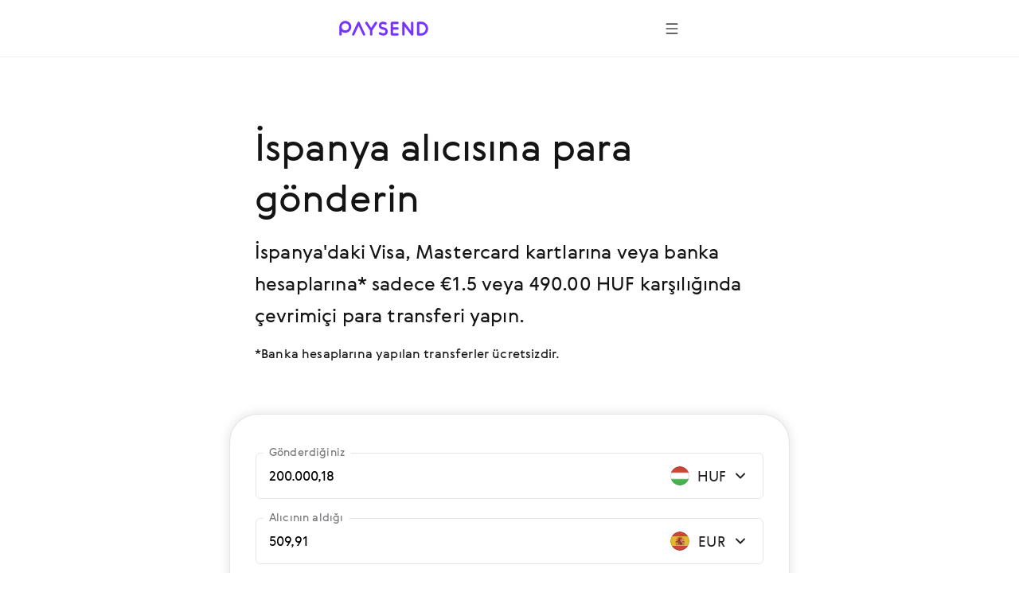

--- FILE ---
content_type: image/svg+xml
request_url: https://cloud.paysend.com/images/web/i/ft-logo-2024.svg
body_size: 3642
content:
<?xml version="1.0" encoding="utf-8"?>
<!-- Generator: Adobe Illustrator 25.0.1, SVG Export Plug-In . SVG Version: 6.00 Build 0)  -->
<svg version="1.1" id="Слой_1" xmlns="http://www.w3.org/2000/svg" xmlns:xlink="http://www.w3.org/1999/xlink" x="0px" y="0px"
	 viewBox="0 0 274 72" style="enable-background:new 0 0 274 72;" xml:space="preserve">
<style type="text/css">
	.st0{clip-path:url(#SVGID_2_);}
	.st1{fill:#FFFFFF;}
	.st2{fill:#FCD0B1;}
	.st3{fill:#333333;}
	.st4{fill:#0A2A42;}
	.st5{fill:#333333;stroke:#333333;stroke-width:0.25;stroke-miterlimit:10;}
	.st6{font-family:'TrebuchetMS-Bold';}
	.st7{font-size:16px;}
</style>
<g>
	<defs>
		<rect id="SVGID_1_" x="0.8" width="272.4" height="72"/>
	</defs>
	<clipPath id="SVGID_2_">
		<use xlink:href="#SVGID_1_"  style="overflow:visible;"/>
	</clipPath>
	<g class="st0">
		<path class="st1" d="M270.1,3H3.8v66h266.3V3z"/>
		<path class="st2" d="M270.2,3v66H3.8V3H270.2z M273.2,0h-3H3.8h-3v3v66v3h3h266.4h3v-3V3V0z"/>
		<path class="st3" d="M101.9,14.1h-1v43.7h1V14.1z"/>
		<path class="st2" d="M36.6,14.1H14.9v21.8h21.8V14.1z"/>
		<path class="st3" d="M20.5,17.6v4.1h1.2c1.3,0,1.4-0.2,1.5-1.2h0.4v3h-0.4c-0.1-1-0.2-1.2-1.5-1.2h-1.2v3.5c0,0.7,0.2,0.9,1.5,0.9
			V27h-4.7v-0.4c1,0,1.3,0,1.3-0.8v-7.4c0-0.8-0.3-0.8-1.3-0.8v-0.4h6.2c0.8,0,1.1,0,1.4-0.1v3.1h-0.4c-0.2-2.1-0.6-2.5-2.5-2.5
			L20.5,17.6L20.5,17.6z"/>
		<path class="st3" d="M33.4,17.1c0.8,0,1.1,0,1.4-0.1v3.1h-0.4c-0.2-2.1-0.6-2.5-2.5-2.5h-0.5v8.1c0,0.8,0.3,0.9,1.5,0.9V27h-4.9
			v-0.4c1.2,0,1.5-0.1,1.5-0.9v-8.1H29c-1.9,0-2.3,0.4-2.5,2.5H26V17c0.3,0,0.6,0.1,1.4,0.1H33.4z"/>
		<path class="st3" d="M42.6,22.5c0,0.4,0.1,0.6,1,0.6v0.3h-2.9v-0.3c0.6,0,0.8-0.1,0.8-0.6v-4.6c0-0.5-0.2-0.6-0.8-0.6v-0.3h4
			c0.5,0,0.7,0,0.9-0.1l0,1.8h-0.2c-0.1-1.3-0.4-1.4-1.6-1.4h-1V20h0.9c0.8,0,0.9-0.1,0.9-0.8h0.2v1.9h-0.2
			c-0.1-0.6-0.1-0.8-0.9-0.8h-0.9L42.6,22.5L42.6,22.5z"/>
		<path class="st3" d="M46.1,23.4v-0.3c0.6,0,0.8-0.1,0.8-0.6v-4.6c0-0.5-0.2-0.6-0.8-0.6v-0.3h2.7v0.3c-0.6,0-0.8,0.1-0.8,0.6v4.6
			c0,0.5,0.2,0.6,0.8,0.6v0.3H46.1z"/>
		<path class="st3" d="M54.9,23.5l-4.3-5.3v4.4c0,0.5,0.3,0.6,0.9,0.6v0.3h-2.3v-0.3c0.6,0,0.9-0.1,0.9-0.6v-4.8
			c-0.3-0.3-0.5-0.3-0.9-0.3v-0.3h2l3.3,4.2V18c0-0.5-0.3-0.6-0.9-0.6v-0.3h2.3v0.3c-0.6,0-0.9,0.1-0.9,0.6v5.5H54.9z"/>
		<path class="st3" d="M58,23.4h-2.3v-0.3c0.6,0,0.9-0.1,1-0.6l2.1-5.5h0.6l2.2,5.5c0.2,0.5,0.3,0.6,0.7,0.6v0.3h-2.6v-0.3
			c0.8,0,0.9-0.1,0.7-0.6l-0.7-1.7h-2l-0.6,1.6C57,23,57.3,23.1,58,23.1V23.4z M57.9,20.5h1.7l-0.9-2.2L57.9,20.5z"/>
		<path class="st3" d="M68.2,23.5l-4.3-5.3v4.4c0,0.5,0.4,0.6,0.9,0.6v0.3h-2.2v-0.3c0.5,0,0.9-0.1,0.9-0.6v-4.8
			c-0.3-0.3-0.5-0.3-1-0.3v-0.3h2.1l3.3,4.2V18c0-0.5-0.3-0.6-0.9-0.6v-0.3h2.3v0.3c-0.6,0-0.9,0.1-0.9,0.6v5.5H68.2z"/>
		<path class="st3" d="M74.6,17.1h0.2l0.1,1.9l-0.2,0c-0.2-1.1-0.7-1.6-1.8-1.6c-1.2,0-2,1-2,2.5c0,2,1.2,3.1,2.5,3.1
			c0.6,0,1.1-0.1,1.6-0.7l0.2,0.2c-0.4,0.6-1.2,1-2.2,1c-1.6,0-3.2-1.2-3.2-3.2c0-1.9,1.5-3.3,3.2-3.3c0.8,0,1.3,0.4,1.5,0.4
			C74.4,17.4,74.5,17.3,74.6,17.1z"/>
		<path class="st3" d="M75.5,23.4v-0.3c0.6,0,0.8-0.1,0.8-0.6v-4.6c0-0.5-0.2-0.6-0.8-0.6v-0.3h2.7v0.3c-0.6,0-0.8,0.1-0.8,0.6v4.6
			c0,0.5,0.2,0.6,0.8,0.6v0.3H75.5z"/>
		<path class="st3" d="M80.7,23.4h-2.1v-0.3c0.5,0,0.7-0.1,0.9-0.6l2-5.5h0.6l2.2,5.5c0.2,0.5,0.3,0.6,0.7,0.6v0.3h-2.6v-0.3
			c0.8,0,0.9-0.1,0.7-0.6l-0.7-1.7h-2l-0.6,1.6c-0.2,0.5,0.1,0.6,0.8,0.6V23.4z M80.7,20.5h1.7l-0.9-2.2L80.7,20.5z"/>
		<path class="st3" d="M85.5,23.4v-0.3c0.6,0,0.8-0.1,0.8-0.6v-4.6c0-0.5-0.2-0.6-0.8-0.6v-0.3h2.7v0.3c-0.6,0-0.8,0.1-0.8,0.6v4.6
			c0,0.4,0.2,0.5,0.6,0.5h0.3c1.2,0,1.6-0.2,1.9-1.6l0.2,0l-0.2,1.8H85.5z"/>
		<path class="st3" d="M46.3,26.5l0,1.9h-0.2c-0.1-1.3-0.5-1.5-1.7-1.5h-0.4V32c0,0.5,0.2,0.6,1,0.6v0.3H42v-0.3c0.8,0,1-0.1,1-0.6
			v-5.1h-0.4c-1.2,0-1.5,0.2-1.7,1.5h-0.2l0-1.9c0.2,0,0.3,0,0.9,0h3.9C46,26.6,46.2,26.6,46.3,26.5z"/>
		<path class="st3" d="M46.9,32.8v-0.3c0.6,0,0.8,0,0.8-0.5v-4.6c0-0.5-0.2-0.5-0.8-0.5v-0.3h2.7v0.3c-0.6,0-0.8,0-0.8,0.5V32
			c0,0.5,0.2,0.5,0.8,0.5v0.3H46.9z"/>
		<path class="st3" d="M57.7,26.6v0.3c-0.6,0-0.8,0-0.8,0.5l0.5,4.6c0,0.5,0.2,0.5,0.8,0.5v0.3h-2.7v-0.3c0.6,0,0.8-0.1,0.7-0.5
			l-0.5-4.9l-2,5.8h-0.1l-1.9-5.8L51.3,32c0,0.5,0.3,0.5,0.9,0.5v0.3h-2.1v-0.3c0.6,0,0.8-0.1,0.8-0.5l0.5-4.6
			c0.1-0.5-0.2-0.5-0.8-0.5v-0.3h2.2l1.3,4.3l1.4-4.3H57.7z"/>
		<path class="st3" d="M62.7,30.6h-0.2c-0.1-0.6-0.1-0.8-0.9-0.8h-1v2.3c0,0.4,0.2,0.5,0.5,0.5h0.5c1.2,0,1.6-0.2,1.9-1.6l0.2,0
			l-0.2,1.8h-4.9v-0.3c0.6,0,0.8,0,0.8-0.5v-4.6c0-0.5-0.2-0.5-0.8-0.5v-0.3h4.7l0,1.6h-0.2c-0.1-1.1-0.4-1.2-1.7-1.2h-0.9v2.6h1
			c0.8,0,0.9-0.1,0.9-0.8h0.2V30.6z"/>
		<path class="st3" d="M67.7,31.6c0-0.6-0.4-0.9-1-1.2l-1-0.5c-0.7-0.4-1.2-0.8-1.2-1.6c0-1,0.8-1.7,1.9-1.7c0.8,0,1.1,0.4,1.4,0.4
			c0.1,0,0.2-0.1,0.3-0.3h0.2l0.1,1.8l-0.2,0c-0.1-0.9-0.7-1.5-1.6-1.5c-0.6,0-1.1,0.4-1.1,0.9c0,0.6,0.4,0.8,0.9,1.1l0.9,0.5
			c0.8,0.4,1.4,0.9,1.4,1.7c0,1.1-1,1.9-2.2,1.9c-0.8,0-1.2-0.4-1.5-0.4c-0.1,0-0.2,0.1-0.3,0.3h-0.2L64.5,31l0.2,0
			c0.2,1.2,1,1.6,1.8,1.6C67.1,32.6,67.7,32.3,67.7,31.6z"/>
		<path class="st4" d="M18.3,51.7c-0.1-0.7-0.4-1-1-1c-0.4,0-0.7,0.2-0.7,0.7c0,1.3,3.2,1.8,3.2,4.2c0,1.4-1,2.2-2.4,2.2
			c-1.5,0-2.3-0.9-2.6-2.3l1.5-0.4c0.1,0.7,0.4,1.3,1.1,1.3c0.4,0,0.8-0.3,0.8-0.7c0-1.4-3.2-1.9-3.2-4.2c0-1.3,1-2.2,2.3-2.2
			c1.3,0,2.2,0.9,2.5,2.2L18.3,51.7z"/>
		<path class="st4" d="M20.5,50.9v-1.4h0.9v-2.2h1.7v2.2h1.1v1.4h-1.1v4.7c0,0.4,0.2,0.7,0.6,0.7h0.6v1.4c-0.2,0.1-0.4,0.1-0.9,0.1
			c-1.3,0-2-0.6-2-1.8v-5.1L20.5,50.9L20.5,50.9z"/>
		<path class="st4" d="M25.2,51.9c0.1-1.6,1.1-2.5,2.7-2.5c1.6,0,2.5,0.7,2.5,2.2v5.2c0,0.3,0.1,0.6,0.1,0.9h-1.6
			c0-0.2-0.1-0.4-0.1-0.6c-0.6,0.5-1.2,0.8-2,0.8c-1.1,0-1.7-0.8-1.7-1.8c0-1.8,1.2-2.8,3.6-3.7v-0.5c0-0.7-0.3-1-0.8-1
			c-0.8,0-0.9,0.5-1,1.2L25.2,51.9L25.2,51.9z M28.6,53.5c-1.5,0.9-1.9,1.4-1.9,2.1c0,0.5,0.3,0.7,0.8,0.7c0.5,0,0.9-0.4,1.1-0.8
			V53.5z"/>
		<path class="st4" d="M31.4,50.9v-1.4h0.9v-2.2H34v2.2h1.1v1.4H34v4.7c0,0.4,0.2,0.7,0.6,0.7h0.6v1.4c-0.2,0.1-0.4,0.1-0.9,0.1
			c-1.3,0-2-0.6-2-1.8v-5.1L31.4,50.9L31.4,50.9z"/>
		<path class="st4" d="M36.3,47.3H38v1.5h-1.7V47.3z M36.3,49.5H38v8.1h-1.7V49.5z"/>
		<path class="st4" d="M42.7,51.7c-0.1-0.7-0.4-1-1-1c-0.4,0-0.7,0.2-0.7,0.7c0,1.3,3.2,1.8,3.2,4.2c0,1.4-1,2.2-2.4,2.2
			c-1.5,0-2.3-0.9-2.6-2.3l1.5-0.4c0.1,0.7,0.4,1.3,1.1,1.3c0.4,0,0.8-0.3,0.8-0.7c0-1.4-3.2-1.9-3.2-4.2c0-1.3,1-2.2,2.3-2.2
			c1.3,0,2.2,0.9,2.5,2.2L42.7,51.7z"/>
		<path class="st4" d="M44.8,50.9v-1.4h0.9v-2.2h1.7v2.2h1.1v1.4h-1.1v4.7c0,0.4,0.2,0.7,0.6,0.7h0.6v1.4c-0.2,0.1-0.4,0.1-0.9,0.1
			c-1.3,0-2-0.6-2-1.8v-5.1L44.8,50.9L44.8,50.9z"/>
		<path class="st4" d="M49.5,51.9c0.1-1.6,1.1-2.5,2.7-2.5c1.6,0,2.5,0.7,2.5,2.2v5.2c0,0.3,0.1,0.6,0.1,0.9h-1.6
			c0-0.2-0.1-0.4-0.1-0.6c-0.6,0.5-1.2,0.8-2,0.8c-1.2,0-1.7-0.8-1.7-1.8c0-1.8,1.2-2.8,3.6-3.7v-0.5c0-0.7-0.3-1-0.8-1
			c-0.8,0-0.9,0.5-1,1.2L49.5,51.9L49.5,51.9z M53,53.5c-1.5,0.9-1.9,1.4-1.9,2.1c0,0.5,0.3,0.7,0.8,0.7c0.5,0,0.9-0.4,1.1-0.8V53.5
			z"/>
		<path class="st4" d="M68.1,47.3h-9.8c-0.2,0-0.4,0.2-0.4,0.4v6.6c0,0,0,0,0,0c0,0,1.6,0,2.3-0.4c0.8-0.4,1.5-1.3,1.5-1.3
			c0.2-0.2,0.3-0.5,0.4-0.6c0.1-0.1,0.1-0.2,0.1-0.2c0,0,0.1-0.1,0.1-0.2c0,0,0.2-0.3,0.4-0.5c0,0,0.9-1.4,2.3-2.1
			c1.5-0.8,3.4-0.7,3.4-0.7c0,0,0,0,0,0v-0.8C68.4,47.5,68.3,47.3,68.1,47.3z M66.1,51.2c-0.8,0.4-1.5,1.3-1.5,1.3
			c-0.2,0.2-0.3,0.5-0.4,0.6c-0.1,0.1-0.1,0.2-0.1,0.2c0,0-0.1,0.1-0.1,0.2c0,0-0.2,0.3-0.4,0.5c0,0-1,1.4-2.3,2.1
			c-1.4,0.7-3.2,0.7-3.4,0.7v0.8c0,0.2,0.2,0.4,0.4,0.4h9.8c0.2,0,0.4-0.2,0.4-0.4v-6.7c0,0-0.1,0-0.1,0
			C68.3,50.8,66.8,50.8,66.1,51.2z"/>
		<path class="st3" d="M116.6,25.3h-2.2v-8.4l-2.6,1.3v-2.3l3.4-1.7h1.5L116.6,25.3L116.6,25.3z"/>
		<path class="st3" d="M118.3,19.7c0-3.4,1.8-5.7,4.4-5.7s4.4,2.3,4.4,5.7s-1.8,5.7-4.4,5.7S118.3,23.1,118.3,19.7z M120.5,19.7
			c0,2.1,0.6,3.7,2.1,3.7c1.5,0,2.1-1.6,2.1-3.7c0-2-0.6-3.6-2.1-3.6C121.2,16.1,120.5,17.7,120.5,19.7z"/>
		<path class="st3" d="M128.2,19.7c0-3.4,1.8-5.7,4.4-5.7c2.6,0,4.4,2.3,4.4,5.7s-1.8,5.7-4.4,5.7C130,25.5,128.2,23.1,128.2,19.7z
			 M130.5,19.7c0,2.1,0.6,3.7,2.1,3.7c1.5,0,2.1-1.6,2.1-3.7c0-2-0.6-3.6-2.1-3.6C131.1,16.1,130.5,17.7,130.5,19.7z"/>
		<path class="st3" d="M138.1,19.7c0-3.4,1.8-5.7,4.4-5.7s4.4,2.3,4.4,5.7s-1.8,5.7-4.4,5.7S138.1,23.1,138.1,19.7z M140.4,19.7
			c0,2.1,0.6,3.7,2.1,3.7c1.5,0,2.1-1.6,2.1-3.7c0-2-0.6-3.6-2.1-3.6C141,16.1,140.4,17.7,140.4,19.7z"/>
		<path class="st3" d="M159.9,14.2v2h-5.2v2.4h4.8v2h-4.8v2.6h5.2v2h-7.5V14.2H159.9z"/>
		<path class="st3" d="M161.6,20.8v-6.6h2.3v6.4c0,1.9,0.8,2.8,2.3,2.8c1.5,0,2.3-0.9,2.3-2.8v-6.4h2.3v6.6c0,3-1.8,4.6-4.6,4.6
			C163.4,25.5,161.6,23.9,161.6,20.8z"/>
		<path class="st3" d="M175.1,21.1v4.1h-2.3V14.2h4.6c2.3,0,3.9,1.2,3.9,3.5c0,1.8-1,2.9-2.5,3.3l2.9,4.3H179l-2.7-4.1L175.1,21.1
			L175.1,21.1z M175.1,19.3h2.1c1.2,0,1.8-0.6,1.8-1.5c0-0.9-0.6-1.5-1.8-1.5h-2.1V19.3z"/>
		<path class="st3" d="M187.6,25.5c-3.1,0-5.2-2.4-5.2-5.7c0-3.3,2.1-5.7,5.2-5.7s5.2,2.4,5.2,5.7C192.9,23,190.7,25.5,187.6,25.5z
			 M187.6,16.1c-1.8,0-2.9,1.5-2.9,3.6s1.1,3.7,2.9,3.7c1.8,0,2.9-1.5,2.9-3.7S189.4,16.1,187.6,16.1z"/>
		<path class="st3" d="M196.8,21.4v3.8h-2.3V14.2h4.5c2.3,0,3.9,1.3,3.9,3.6c0,2.3-1.6,3.6-3.9,3.6H196.8z M198.9,16.2h-2.1v3.3h2.1
			c1.2,0,1.8-0.7,1.8-1.6C200.7,16.8,200.1,16.2,198.9,16.2z"/>
		<path class="st3" d="M212,14.2v2h-5.2v2.4h4.8v2h-4.8v2.6h5.2v2h-7.5V14.2H212z"/>
		<path class="st3" d="M214.5,16.7c-0.6-0.1-1.1-0.6-1.1-1.3c0-0.8,0.6-1.4,1.4-1.4c0.8,0,1.4,0.5,1.4,1.5c0,0.5-0.3,1.1-0.6,1.6
			l-1,1.5h-1.4L214.5,16.7z"/>
		<path class="st3" d="M217.3,22.2c1,0.7,2.2,1.2,3.5,1.2c1.1,0,2-0.3,2-1.2c0-0.7-0.5-1-1.3-1.3l-1.6-0.5c-1.6-0.5-2.7-1.4-2.7-3.2
			c0-2.1,1.8-3.2,3.9-3.2c1.3,0,2.4,0.3,3.3,0.9v2.2c-0.9-0.7-2-1.1-3.3-1.1c-1,0-1.8,0.3-1.8,1.1c0,0.7,0.4,1,1.2,1.2l1.7,0.6
			c1.9,0.6,2.7,1.6,2.7,3.3c0,2.2-1.9,3.3-4.2,3.3c-1.5,0-2.8-0.4-3.6-0.9L217.3,22.2L217.3,22.2z"/>
		<path class="st3" d="M112.5,41.5V30.5h7.4v2h-5.1v2.8h4.7v2h-4.7v4.2L112.5,41.5L112.5,41.5z"/>
		<path class="st3" d="M126.6,30.5l4.2,11.1h-2.3l-1-2.7h-4.1l-1,2.7h-2.3l4.2-11.1H126.6z M124.1,36.9h2.7l-1.3-3.7L124.1,36.9z"/>
		<path class="st3" d="M131.8,38.5c1,0.7,2.2,1.2,3.5,1.2c1.1,0,2-0.3,2-1.2c0-0.7-0.5-1-1.3-1.3l-1.6-0.5c-1.6-0.5-2.7-1.4-2.7-3.2
			c0-2.1,1.8-3.2,3.9-3.2c1.3,0,2.4,0.3,3.3,0.9v2.2c-0.9-0.7-2-1.1-3.3-1.1c-1,0-1.8,0.3-1.8,1.1c0,0.7,0.4,1,1.2,1.2l1.7,0.6
			c1.9,0.6,2.7,1.6,2.7,3.3c0,2.2-1.9,3.3-4.2,3.3c-1.5,0-2.8-0.4-3.6-0.9L131.8,38.5L131.8,38.5z"/>
		<path class="st3" d="M140.4,30.5h9.4v2h-3.6v9H144v-9h-3.6V30.5z"/>
		<path class="st3" d="M158.9,30.5v2h-5.2v2.4h4.8v2h-4.8v2.6h5.2v2h-7.5V30.5H158.9z"/>
		<path class="st3" d="M160.4,38.5c1,0.7,2.2,1.2,3.5,1.2c1.1,0,2-0.3,2-1.2c0-0.7-0.5-1-1.3-1.3l-1.6-0.5c-1.6-0.5-2.7-1.4-2.7-3.2
			c0-2.1,1.8-3.2,3.9-3.2c1.3,0,2.4,0.3,3.3,0.9v2.2c-1-0.7-2-1.1-3.3-1.1c-1,0-1.8,0.3-1.8,1.1c0,0.7,0.4,1,1.2,1.2l1.7,0.6
			c1.9,0.6,2.7,1.6,2.7,3.3c0,2.2-1.9,3.3-4.2,3.3c-1.5,0-2.8-0.4-3.6-0.9L160.4,38.5L160.4,38.5z"/>
		<path class="st3" d="M169,30.5h9.4v2h-3.6v9h-2.3v-9H169L169,30.5L169,30.5z"/>
		<path class="st3" d="M190.7,39.1v-1.7h-1.9v-1.9h4v4.6c-1.1,1.1-2.5,1.6-4,1.6c-3.3,0-5.5-2.3-5.5-5.7c0-3.4,2.4-5.7,5.7-5.7
			c1.3,0,2.4,0.3,3.2,0.9v2.3c-0.9-0.7-1.9-1.1-3.2-1.1c-2,0-3.4,1.4-3.4,3.6c0,2.1,1.2,3.6,3.2,3.6
			C189.5,39.7,190.2,39.5,190.7,39.1z"/>
		<path class="st3" d="M196.9,37.4v4.1h-2.3V30.5h4.6c2.3,0,3.9,1.2,3.9,3.5c0,1.8-1,2.9-2.5,3.3l2.9,4.3h-2.6l-2.7-4.1L196.9,37.4
			L196.9,37.4z M196.9,35.5h2.1c1.1,0,1.8-0.6,1.8-1.5c0-0.9-0.6-1.5-1.8-1.5h-2.1V35.5z"/>
		<path class="st3" d="M209.5,41.7c-3.1,0-5.2-2.4-5.2-5.7c0-3.3,2.1-5.7,5.2-5.7s5.2,2.4,5.2,5.7C214.7,39.3,212.6,41.7,209.5,41.7
			z M209.5,32.3c-1.8,0-2.9,1.5-2.9,3.7s1.1,3.6,2.9,3.6c1.8,0,2.9-1.5,2.9-3.6S211.3,32.3,209.5,32.3z"/>
		<path class="st3" d="M223.2,30.5l1.9,7.4l1.8-7.4h2.3l-2.9,11.1h-2.1l-1.9-7.3l-1.9,7.3h-2.1l-2.9-11.1h2.3l1.8,7.4l1.9-7.4H223.2
			z"/>
		<path class="st3" d="M232.9,41.5h-2.3V30.5h2.3V41.5z"/>
		<path class="st3" d="M244.3,41.5h-1.8l-5.2-7.4v7.4H235V30.5h2.2l4.9,7v-7h2.2V41.5z"/>
		<path class="st3" d="M253.3,39.1v-1.7h-1.9v-1.9h4v4.6c-1.1,1.1-2.5,1.6-4,1.6c-3.4,0-5.5-2.3-5.5-5.7c0-3.4,2.4-5.7,5.7-5.7
			c1.3,0,2.4,0.3,3.2,0.9v2.3c-0.9-0.7-1.9-1.1-3.2-1.1c-2,0-3.4,1.4-3.4,3.6c0,2.1,1.2,3.6,3.2,3.6
			C252.1,39.7,252.8,39.5,253.3,39.1z"/>
		<path class="st3" d="M117.5,46.5c1.2,0,2.2,0.3,2.9,0.9v2.3c-0.8-0.7-1.7-1.1-2.8-1.1c-2,0-3.3,1.4-3.3,3.6c0,2.2,1.3,3.6,3.3,3.6
			c1,0,1.9-0.3,2.8-1.1v2.3c-0.7,0.5-1.7,0.9-2.9,0.9c-3.2,0-5.5-2.3-5.5-5.7C112,48.8,114.3,46.5,117.5,46.5z"/>
		<path class="st3" d="M126.9,58c-3.1,0-5.2-2.4-5.2-5.7c0-3.3,2.1-5.7,5.2-5.7c3.1,0,5.2,2.4,5.2,5.7C132.1,55.5,129.9,58,126.9,58
			z M126.9,48.6c-1.8,0-2.9,1.5-2.9,3.7s1.1,3.7,2.9,3.7c1.8,0,2.9-1.5,2.9-3.7C129.8,50.1,128.6,48.6,126.9,48.6z"/>
		<path class="st3" d="M139.2,55.4l-3.2-4.8v7.1h-2.2v-11h2.1l3.3,5.2l3.3-5.2h2.1v11.1h-2.3v-7.1L139.2,55.4L139.2,55.4L139.2,55.4
			z"/>
		<path class="st3" d="M149.1,53.9v3.8h-2.3v-11h4.5c2.3,0,3.9,1.3,3.9,3.6c0,2.3-1.6,3.6-3.9,3.6H149.1z M151.2,48.7h-2.1V52h2.1
			c1.2,0,1.8-0.7,1.8-1.6C153,49.3,152.4,48.7,151.2,48.7z"/>
		<path class="st3" d="M161.7,46.7l4.2,11.1h-2.3l-1-2.7h-4.1l-1,2.7h-2.3l4.2-11.1H161.7z M159.1,53.2h2.7l-1.4-3.7L159.1,53.2z"/>
		<path class="st3" d="M176.5,57.8h-1.8l-5.2-7.4v7.4h-2.2v-11h2.2l4.9,7v-7h2.2V57.8z"/>
		<path class="st3" d="M181,57.8h-2.3v-11h2.3V57.8z"/>
		<path class="st3" d="M190.7,46.7v2h-5.2v2.4h4.8v2h-4.8v2.6h5.2v2h-7.5V46.7H190.7z"/>
		<path class="st3" d="M192.1,54.8c1,0.7,2.2,1.2,3.5,1.2c1.1,0,2-0.3,2-1.2c0-0.7-0.5-1-1.3-1.3l-1.6-0.5c-1.6-0.5-2.7-1.4-2.7-3.2
			c0-2,1.8-3.2,3.9-3.2c1.3,0,2.4,0.3,3.3,0.9v2.2c-0.9-0.7-2-1.1-3.3-1.1c-1,0-1.8,0.3-1.8,1.1c0,0.7,0.4,1,1.2,1.2l1.7,0.6
			c1.9,0.6,2.7,1.6,2.7,3.3c0,2.2-1.9,3.3-4.2,3.3c-1.5,0-2.8-0.4-3.6-0.9L192.1,54.8L192.1,54.8z"/>
		<path class="st3" d="M212.3,55.7v2h-7.6v-0.1l3.2-4.2c1-1.3,1.8-2.2,1.8-3.4c0-0.9-0.6-1.5-1.6-1.5c-1.2,0-2.4,0.8-3.1,1.5v-2.3
			c0.8-0.7,2.1-1.3,3.5-1.3c2.2,0,3.5,1.3,3.5,3.3c0,1.5-0.9,2.8-2,4.2l-1.4,1.8H212.3z"/>
		<path class="st3" d="M213.3,52.1c0-3.4,1.8-5.7,4.4-5.7s4.4,2.3,4.4,5.7s-1.8,5.7-4.4,5.7S213.3,55.5,213.3,52.1z M215.5,52.1
			c0,2.1,0.6,3.7,2.1,3.7c1.5,0,2.1-1.6,2.1-3.7s-0.6-3.7-2.1-3.7C216.2,48.4,215.5,50.1,215.5,52.1z"/>
		<path class="st3" d="M230.3,55.7v2h-7.6v-0.1l3.2-4.2c1-1.3,1.8-2.2,1.8-3.4c0-0.9-0.6-1.5-1.6-1.5c-1.2,0-2.4,0.8-3.1,1.5v-2.3
			c0.8-0.7,2.1-1.3,3.5-1.3c2.2,0,3.5,1.3,3.5,3.3c0,1.5-0.9,2.8-2,4.2l-1.4,1.8H230.3z"/>
	</g>
</g>
<text transform="matrix(1 0 0 1 230.7413 57.7951)" class="st5 st6 st7">4</text>
</svg>
